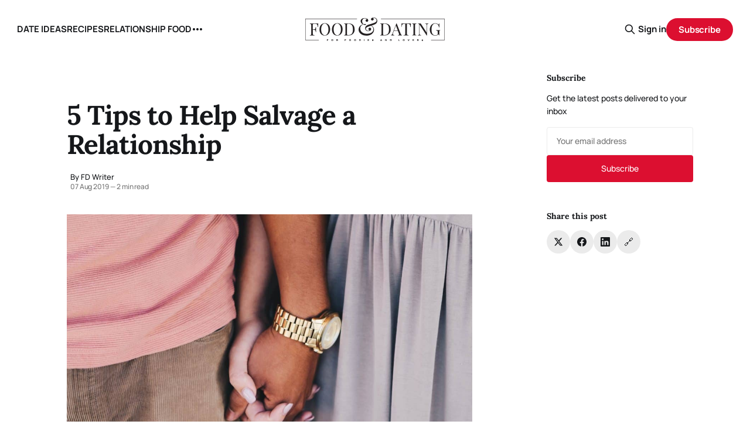

--- FILE ---
content_type: text/html; charset=utf-8
request_url: https://foodanddating.com/5-tips-to-help-salvage-a-relationship/
body_size: 11670
content:
<!DOCTYPE html>
<html lang="en">
<head>

    <title>5 Tips to Help Salvage a Relationship</title>
    <meta charset="utf-8">
    <meta name="viewport" content="width=device-width, initial-scale=1.0">
    
    <link rel="preload" as="style" href="/assets/built/screen.css?v=8a3f646bd6">
    <link rel="preload" as="script" href="/assets/built/source.js?v=8a3f646bd6">
    
    <link rel="preload" as="font" type="font/woff2" href="/assets/fonts/inter-roman.woff2?v=8a3f646bd6" crossorigin>
        <link rel="preload" as="font" type="font/woff2" href="/assets/fonts/jetbrains-mono-roman.woff2?v=8a3f646bd6" crossorigin>
    
    <link rel="preload" as="font" type="font/woff2" href="/assets/fonts/rocgrotesk-regular.woff2?v=8a3f646bd6" crossorigin="anonymous">
<style>
    @font-face {
        font-family: "RocGrotesk";
        font-style: normal;
        font-weight: 100 900;
        font-display: optional;
        src: url(/assets/fonts/rocgrotesk-regular.woff2?v=8a3f646bd6) format("woff2");
        unicode-range: U+0000-00FF, U+0131, U+0152-0153, U+02BB-02BC, U+02C6, U+02DA, U+02DC, U+0304, U+0308, U+0329, U+2000-206F, U+2074, U+20AC, U+2122, U+2191, U+2193, U+2212, U+2215, U+FEFF, U+FFFD;
    }
</style>
    <link rel="preload" as="font" type="font/woff2" href="/assets/fonts/jetbrains-mono-roman.woff2?v=8a3f646bd6" crossorigin="anonymous">
<link rel="preload" as="font" type="font/woff2" href="/assets/fonts/jetbrains-mono-italic.woff2?v=8a3f646bd6" crossorigin="anonymous">
<style>
    @font-face {
        font-family: "JetBrains Mono";
        font-style: normal;
        font-weight: 100 800;
        font-display: optional;
        src: url(/assets/fonts/jetbrains-mono-roman.woff2?v=8a3f646bd6) format("woff2");
        unicode-range: U+0000-00FF, U+0131, U+0152-0153, U+02BB-02BC, U+02C6, U+02DA, U+02DC, U+0304, U+0308, U+0329, U+2000-206F, U+2074, U+20AC, U+2122, U+2191, U+2193, U+2212, U+2215, U+FEFF, U+FFFD;
    }

    @font-face {
        font-family: "JetBrains Mono";
        font-style: italic;
        font-weight: 100 800;
        font-display: optional;
        src: url(/assets/fonts/jetbrains-mono-italic.woff2?v=8a3f646bd6) format("woff2");
        unicode-range: U+0000-00FF, U+0131, U+0152-0153, U+02BB-02BC, U+02C6, U+02DA, U+02DC, U+0304, U+0308, U+0329, U+2000-206F, U+2074, U+20AC, U+2122, U+2191, U+2193, U+2212, U+2215, U+FEFF, U+FFFD;
    }
</style>

    <link rel="stylesheet" type="text/css" href="/assets/built/screen.css?v=8a3f646bd6">

    <style>
        :root {
            --background-color: #FFFFFF
        }
    </style>

    <script>
        /* The script for calculating the color contrast has been taken from
        https://gomakethings.com/dynamically-changing-the-text-color-based-on-background-color-contrast-with-vanilla-js/ */
        var accentColor = getComputedStyle(document.documentElement).getPropertyValue('--background-color');
        accentColor = accentColor.trim().slice(1);

        if (accentColor.length === 3) {
            accentColor = accentColor[0] + accentColor[0] + accentColor[1] + accentColor[1] + accentColor[2] + accentColor[2];
        }

        var r = parseInt(accentColor.substr(0, 2), 16);
        var g = parseInt(accentColor.substr(2, 2), 16);
        var b = parseInt(accentColor.substr(4, 2), 16);
        var yiq = ((r * 299) + (g * 587) + (b * 114)) / 1000;
        var textColor = (yiq >= 128) ? 'dark' : 'light';

        document.documentElement.className = `has-${textColor}-text`;
    </script>

    <link rel="stylesheet" href="https://cdnjs.cloudflare.com/ajax/libs/tocbot/4.12.3/tocbot.css">

    <style>
.gh-content {
    position: relative;
 }

.gh-toc > .toc-list {
    position: relative;
}

.toc-list {
    overflow: hidden;
    list-style: none;
}

@media (min-width: 1300px) {
     .gh-sidebar {
        position: absolute; 
        top: 0;
        bottom: 0;
        margin-top: 4vmin;
        grid-column: wide-start / main-start; /* Place the TOC to the left of the content */
    }
   
    .gh-toc {
        position: sticky; /* On larger screens, TOC will stay in the same spot on the page */
        top: 4vmin;
    }
}

.gh-toc .is-active-link::before {
    background-color: var(--ghost-accent-color); /* Defines TOC   accent color based on Accent color set in Ghost Admin */
} 
</style>

    <link rel="icon" href="https://foodanddating.com/content/images/size/w256h256/format/jpeg/2025/09/84EtIGEE_400x400.jpg" type="image/jpeg">
    <link rel="canonical" href="https://foodanddating.com/5-tips-to-help-salvage-a-relationship/">
    <meta name="referrer" content="no-referrer-when-downgrade">
    
    <meta property="og:site_name" content="FOOD &amp; DATING">
    <meta property="og:type" content="article">
    <meta property="og:title" content="5 Tips to Help Salvage a Relationship">
    <meta property="og:description" content="According to the American Psychological Association (APA), up to 50% of married couples divorce each other in the United States. However, if you take the right actions, you can salvage a relationship that&#x27;s in jeopardy.

In the United States, divorce rates are declining on average. Meanwhile, even non-married couples continue">
    <meta property="og:url" content="https://foodanddating.com/5-tips-to-help-salvage-a-relationship/">
    <meta property="og:image" content="https://cdn.foodanddating.com/wp-content/uploads/2019/02/14011349/jenna-jacobs-533666-unsplash.jpg">
    <meta property="article:published_time" content="2019-08-07T22:58:09.000Z">
    <meta property="article:modified_time" content="2019-08-07T22:58:09.000Z">
    <meta property="article:publisher" content="https://www.facebook.com/foodiesanddating">
    <meta name="twitter:card" content="summary_large_image">
    <meta name="twitter:title" content="5 Tips to Help Salvage a Relationship">
    <meta name="twitter:description" content="According to the American Psychological Association (APA), up to 50% of married couples divorce each other in the United States. However, if you take the right actions, you can salvage a relationship that&#x27;s in jeopardy.

In the United States, divorce rates are declining on average. Meanwhile, even non-married couples continue">
    <meta name="twitter:url" content="https://foodanddating.com/5-tips-to-help-salvage-a-relationship/">
    <meta name="twitter:image" content="https://cdn.foodanddating.com/wp-content/uploads/2019/02/14011349/jenna-jacobs-533666-unsplash.jpg">
    <meta name="twitter:label1" content="Written by">
    <meta name="twitter:data1" content="FD Writer">
    <meta name="twitter:site" content="@foodanddating">
    <meta property="og:image:width" content="1140">
    <meta property="og:image:height" content="760">
    
    <script type="application/ld+json">
{
    "@context": "https://schema.org",
    "@type": "Article",
    "publisher": {
        "@type": "Organization",
        "name": "FOOD &amp; DATING",
        "url": "https://foodanddating.com/",
        "logo": {
            "@type": "ImageObject",
            "url": "https://foodanddating.com/content/images/2025/09/food_and_dating_logo.png",
            "width": 240,
            "height": 40
        }
    },
    "author": {
        "@type": "Person",
        "name": "FD Writer",
        "url": "https://foodanddating.com/author/fd/",
        "sameAs": []
    },
    "headline": "5 Tips to Help Salvage a Relationship",
    "url": "https://foodanddating.com/5-tips-to-help-salvage-a-relationship/",
    "datePublished": "2019-08-07T22:58:09.000Z",
    "dateModified": "2019-08-07T22:58:09.000Z",
    "image": {
        "@type": "ImageObject",
        "url": "https://cdn.foodanddating.com/wp-content/uploads/2019/02/14011349/jenna-jacobs-533666-unsplash.jpg",
        "width": 1140,
        "height": 760
    },
    "description": "According to the American Psychological Association (APA), up to 50% of married couples divorce each other in the United States. However, if you take the right actions, you can salvage a relationship that&#x27;s in jeopardy.\n\nIn the United States, divorce rates are declining on average. Meanwhile, even non-married couples continue making up and breaking up all the time.\n\nJust because you&#x27;re both struggling now doesn&#x27;t mean you&#x27;ll always be struggling. Certain behaviors act as a healing tonic for rela",
    "mainEntityOfPage": "https://foodanddating.com/5-tips-to-help-salvage-a-relationship/"
}
    </script>

    <meta name="generator" content="Ghost 6.13">
    <link rel="alternate" type="application/rss+xml" title="FOOD &amp; DATING" href="https://foodanddating.com/rss/">
    <script defer src="https://cdn.jsdelivr.net/ghost/portal@~2.56/umd/portal.min.js" data-i18n="true" data-ghost="https://foodanddating.com/" data-key="9d99267531509c89056ab7fe63" data-api="https://foodanddating.com/ghost/api/content/" data-locale="en" crossorigin="anonymous"></script><style id="gh-members-styles">.gh-post-upgrade-cta-content,
.gh-post-upgrade-cta {
    display: flex;
    flex-direction: column;
    align-items: center;
    font-family: -apple-system, BlinkMacSystemFont, 'Segoe UI', Roboto, Oxygen, Ubuntu, Cantarell, 'Open Sans', 'Helvetica Neue', sans-serif;
    text-align: center;
    width: 100%;
    color: #ffffff;
    font-size: 16px;
}

.gh-post-upgrade-cta-content {
    border-radius: 8px;
    padding: 40px 4vw;
}

.gh-post-upgrade-cta h2 {
    color: #ffffff;
    font-size: 28px;
    letter-spacing: -0.2px;
    margin: 0;
    padding: 0;
}

.gh-post-upgrade-cta p {
    margin: 20px 0 0;
    padding: 0;
}

.gh-post-upgrade-cta small {
    font-size: 16px;
    letter-spacing: -0.2px;
}

.gh-post-upgrade-cta a {
    color: #ffffff;
    cursor: pointer;
    font-weight: 500;
    box-shadow: none;
    text-decoration: underline;
}

.gh-post-upgrade-cta a:hover {
    color: #ffffff;
    opacity: 0.8;
    box-shadow: none;
    text-decoration: underline;
}

.gh-post-upgrade-cta a.gh-btn {
    display: block;
    background: #ffffff;
    text-decoration: none;
    margin: 28px 0 0;
    padding: 8px 18px;
    border-radius: 4px;
    font-size: 16px;
    font-weight: 600;
}

.gh-post-upgrade-cta a.gh-btn:hover {
    opacity: 0.92;
}</style>
    <script defer src="https://cdn.jsdelivr.net/ghost/sodo-search@~1.8/umd/sodo-search.min.js" data-key="9d99267531509c89056ab7fe63" data-styles="https://cdn.jsdelivr.net/ghost/sodo-search@~1.8/umd/main.css" data-sodo-search="https://foodanddating.com/" data-locale="en" crossorigin="anonymous"></script>
    
    <link href="https://foodanddating.com/webmentions/receive/" rel="webmention">
    <script defer src="/public/cards.min.js?v=8a3f646bd6"></script>
    <link rel="stylesheet" type="text/css" href="/public/cards.min.css?v=8a3f646bd6">
    <script defer src="/public/comment-counts.min.js?v=8a3f646bd6" data-ghost-comments-counts-api="https://foodanddating.com/members/api/comments/counts/"></script>
    <script defer src="/public/member-attribution.min.js?v=8a3f646bd6"></script><style>:root {--ghost-accent-color: #dc0f30;}</style>
    <!-- Google tag (gtag.js) -->
<script async src="https://www.googletagmanager.com/gtag/js?id=G-9TXHWFB6QE"></script>
<script>
  window.dataLayer = window.dataLayer || [];
  function gtag(){dataLayer.push(arguments);}
  gtag('js', new Date());

  gtag('config', 'G-9TXHWFB6QE');
</script>

<script data-grow-initializer="">!(function(){window.growMe||((window.growMe=function(e){window.growMe._.push(e);}),(window.growMe._=[]));var e=document.createElement("script");(e.type="text/javascript"),(e.src="https://faves.grow.me/main.js"),(e.defer=!0),e.setAttribute("data-grow-faves-site-id","U2l0ZTo2OTg3NmEzNC0xODAyLTRjMzYtODUzOS0zMzIyN2MyOTA2Njk=");var t=document.getElementsByTagName("script")[0];t.parentNode.insertBefore(e,t);})();</script>
    <link rel="preconnect" href="https://fonts.bunny.net"><link rel="stylesheet" href="https://fonts.bunny.net/css?family=lora:400,700|manrope:300,500,700"><style>:root {--gh-font-heading: Lora;--gh-font-body: Manrope;}</style>

</head>
<body class="post-template gh-font-heading-lora gh-font-body-manrope has-mono-title has-sans-body">

<div class="gh-viewport">
    
    <header id="gh-navigation" class="gh-navigation is-middle-logo gh-outer">
    <div class="gh-navigation-inner gh-inner">

        <div class="gh-navigation-brand">
            <a class="gh-navigation-logo is-title" href="https://foodanddating.com">
                    <img src="https://foodanddating.com/content/images/2025/09/food_and_dating_logo.png" alt="FOOD &amp; DATING">
            </a>
            <button class="gh-search gh-icon-button" aria-label="Search this site" data-ghost-search>
    <svg xmlns="http://www.w3.org/2000/svg" fill="none" viewBox="0 0 24 24" stroke="currentColor" stroke-width="2" width="20" height="20"><path stroke-linecap="round" stroke-linejoin="round" d="M21 21l-6-6m2-5a7 7 0 11-14 0 7 7 0 0114 0z"></path></svg></button>            <button class="gh-burger gh-icon-button" aria-label="Menu">
                <svg xmlns="http://www.w3.org/2000/svg" width="24" height="24" fill="currentColor" viewBox="0 0 256 256"><path d="M224,128a8,8,0,0,1-8,8H40a8,8,0,0,1,0-16H216A8,8,0,0,1,224,128ZM40,72H216a8,8,0,0,0,0-16H40a8,8,0,0,0,0,16ZM216,184H40a8,8,0,0,0,0,16H216a8,8,0,0,0,0-16Z"></path></svg>                <svg xmlns="http://www.w3.org/2000/svg" width="24" height="24" fill="currentColor" viewBox="0 0 256 256"><path d="M205.66,194.34a8,8,0,0,1-11.32,11.32L128,139.31,61.66,205.66a8,8,0,0,1-11.32-11.32L116.69,128,50.34,61.66A8,8,0,0,1,61.66,50.34L128,116.69l66.34-66.35a8,8,0,0,1,11.32,11.32L139.31,128Z"></path></svg>            </button>
        </div>

        <nav class="gh-navigation-menu">
            <ul class="nav">
    <li class="nav-date-ideas"><a href="https://foodanddating.com/tag/date-ideas/">DATE IDEAS</a></li>
    <li class="nav-recipes"><a href="https://foodanddating.com/tag/recipes/">RECIPES</a></li>
    <li class="nav-relationship-food"><a href="https://foodanddating.com/tag/relationship-food/">RELATIONSHIP FOOD</a></li>
    <li class="nav-guides"><a href="https://foodanddating.com/tag/guides/">GUIDES</a></li>
</ul>

        </nav>

        <div class="gh-navigation-actions">
                <button class="gh-search gh-icon-button" aria-label="Search this site" data-ghost-search>
    <svg xmlns="http://www.w3.org/2000/svg" fill="none" viewBox="0 0 24 24" stroke="currentColor" stroke-width="2" width="20" height="20"><path stroke-linecap="round" stroke-linejoin="round" d="M21 21l-6-6m2-5a7 7 0 11-14 0 7 7 0 0114 0z"></path></svg></button>                <div class="gh-navigation-members">
                            <a href="#/portal/signin" data-portal="signin">Sign in</a>
                                <a class="gh-button" href="#/portal/signup" data-portal="signup">Subscribe</a>
                </div>
        </div>

    </div>
</header>

    

<main class="gh-main gh-main-sidebar">

    <div class="gh-article-wrapper">
        <article class="gh-article post has-sidebar">

    <header class="gh-article-header gh-canvas">

        <h1 class="gh-article-title is-title">5 Tips to Help Salvage a Relationship</h1>

        <div class="gh-article-meta">
            <div class="gh-article-meta-wrapper">
                    <div class="author">
                        <div class="author-info">
                            <span class="author-name">By FD Writer</span>
                        </div>
                    </div>
                <div class="gh-article-meta-content">
                    <time class="gh-article-meta-date" datetime="2019-08-07">07 Aug 2019</time>
                        <span class="gh-article-meta-length"><span class="bull">—</span> 2 min read</span>
                </div>
            </div>
        </div>

            <figure class="gh-article-image">
        <img
            srcset="https://cdn.foodanddating.com/wp-content/uploads/2019/02/14011349/jenna-jacobs-533666-unsplash.jpg 320w,
                    https://cdn.foodanddating.com/wp-content/uploads/2019/02/14011349/jenna-jacobs-533666-unsplash.jpg 600w,
                    https://cdn.foodanddating.com/wp-content/uploads/2019/02/14011349/jenna-jacobs-533666-unsplash.jpg 960w,
                    https://cdn.foodanddating.com/wp-content/uploads/2019/02/14011349/jenna-jacobs-533666-unsplash.jpg 1200w,
                    https://cdn.foodanddating.com/wp-content/uploads/2019/02/14011349/jenna-jacobs-533666-unsplash.jpg 2000w"
            sizes="(max-width: 1200px) 100vw, 1120px"
            src="https://cdn.foodanddating.com/wp-content/uploads/2019/02/14011349/jenna-jacobs-533666-unsplash.jpg"
            alt="5 Tips to Help Salvage a Relationship"
        >
            <figcaption>jenna-jacobs-533666-unsplash</figcaption>
    </figure>

    </header>

    <section class="gh-content gh-canvas is-body drop-cap">
        <p>According to the <em>American Psychological Association</em> (APA), up to <a href="https://www.usatoday.com/story/money/economy/2018/02/02/broken-hearts-rundown-divorce-capital-every-state/1078283001/?ref=foodanddating.com">50% of married couples divorce</a> each other in the United States. However, if you take the right actions, you can salvage a relationship that's in jeopardy.</p><p>In the United States, divorce rates are declining on average. Meanwhile, even non-married couples continue making up and breaking up all the time.</p><p>Just because you're both struggling now doesn't mean you'll <em>always</em> be struggling. Certain behaviors act as a healing tonic for relationships and you, too, deserve a healthy relationship.</p><p>Here are 5 ways to save your relationship:</p><p><strong>1. Communication</strong></p><p>If you're wondering how to fix a relationship, it all boils down to one word: communication. In order to heal, a couple must talk to each other with honesty, respect, and compassion.</p><p>Many couples fight because their communication styles are counterproductive. For example, during arguments, one member of a couple might become mean, insulting, or resort to the silent treatment.</p><p>Also, taking the time to actively <em>listen</em> to your partner can do wonders for your relationship. Ask important questions, listen to your partner's answers, and be open to compromise whenever possible.</p><p><strong>2. Salvage a Relationship with Counseling</strong></p><p>A professional therapist can rescue a struggling relationship from the brink of death. Counselors who work with couples and families are trained to facilitate productive communication and work through problem areas in relationships.</p><p><a href="http://couplescounselingnyc.co/?ref=foodanddating.com">Robin Bryant, Ph.D</a>. is a qualified counselor in the New York City area. Preventing breakups and divorces is one of her professional specialties.</p><p><strong>3. Express Gratitude</strong></p><p>Gratitude can help your relationship because it changes how you think about your partner. Instead of dwelling on your partner's flaws, start focusing on how much you appreciate their good qualities.</p><p>Like, if your partner does a chore, say "thank you" to them. Here, this will make your partner feel more appreciated.</p><p>The chaos of everyday life can make you forget what drew you to your partner and to combat this, make a list of the reasons why you fell in love with them.</p><p><strong>4. Respect Your Differences as Individuals</strong></p><p>Here, fixing a relationship involves accepting your partner as an individual. Hence, this includes their differences in personality and preferences.</p><p>Yes, you're both in a relationship, but you're two different people with different experiences. Work on making space for your differences instead of stifling them or shutting down.</p><p><strong>5. Spend Quality Time Together</strong></p><p>Knowing how to make a relationship work means spending quality time together. And, the time you spend together doesn't have to be a full-blown date—It can be as simple as watching Netflix together.</p><p>Quality time helps you reconnect with the person you're dating. Eventually, it'll help you remember why you both fell in love.</p><p><strong>Your Relationship Is Counting on You</strong></p><p>About <a href="https://hackspirit.com/8-brutal-reasons-couples-break-1-2-year-mark-according-relationship-experts/?ref=foodanddating.com">70% of straight unmarried couples</a> break up within a year. Since to avoid becoming another statistic by learning how to salvage a relationship before it's too late.</p><p>to avoid becoming another statistic by learning how to salvage a relationship before it's too late.</p><p>Good news: Time is on your side. After a couple has been together for 5 years, there's only a 20% chance of breaking up.</p><p>Upgrade your love life—check out more articles right here about <a href="http://foodanddating.com/category/dating/relationships/">relationships</a>. It'll drastically improve your relationship skills.</p>
    </section>

    <section class="gh-cta gh-post-cta gh-outer">
    <div class="gh-cta-inner gh-inner gh-post-cta-inner">
        <div class="gh-cta-content">
            <h2 class="gh-cta-title is-title">
                Sign up for FD&#x27;s newsletter
            </h2>
            <p class="gh-cta-description is-body">
                The freshest stories from the food and dating world every week.
            </p>
        </div>
        <form class="gh-form" data-members-form>
    <input class="gh-form-input" id="cta-email" name="email" type="email" placeholder="jamie@example.com" required data-members-email>
    <button class="gh-button" type="submit" aria-label="Subscribe">
        <span><span>Subscribe</span> <svg xmlns="http://www.w3.org/2000/svg" width="32" height="32" fill="currentColor" viewBox="0 0 256 256"><path d="M224.49,136.49l-72,72a12,12,0,0,1-17-17L187,140H40a12,12,0,0,1,0-24H187L135.51,64.48a12,12,0,0,1,17-17l72,72A12,12,0,0,1,224.49,136.49Z"></path></svg></span>
        <svg xmlns="http://www.w3.org/2000/svg" height="24" width="24" viewBox="0 0 24 24">
    <g stroke-linecap="round" stroke-width="2" fill="currentColor" stroke="none" stroke-linejoin="round" class="nc-icon-wrapper">
        <g class="nc-loop-dots-4-24-icon-o">
            <circle cx="4" cy="12" r="3"></circle>
            <circle cx="12" cy="12" r="3"></circle>
            <circle cx="20" cy="12" r="3"></circle>
        </g>
        <style data-cap="butt">
            .nc-loop-dots-4-24-icon-o{--animation-duration:0.8s}
            .nc-loop-dots-4-24-icon-o *{opacity:.4;transform:scale(.75);animation:nc-loop-dots-4-anim var(--animation-duration) infinite}
            .nc-loop-dots-4-24-icon-o :nth-child(1){transform-origin:4px 12px;animation-delay:-.3s;animation-delay:calc(var(--animation-duration)/-2.666)}
            .nc-loop-dots-4-24-icon-o :nth-child(2){transform-origin:12px 12px;animation-delay:-.15s;animation-delay:calc(var(--animation-duration)/-5.333)}
            .nc-loop-dots-4-24-icon-o :nth-child(3){transform-origin:20px 12px}
            @keyframes nc-loop-dots-4-anim{0%,100%{opacity:.4;transform:scale(.75)}50%{opacity:1;transform:scale(1)}}
        </style>
    </g>
</svg>        <svg class="checkmark" xmlns="http://www.w3.org/2000/svg" viewBox="0 0 52 52">
    <path class="checkmark__check" fill="none" d="M14.1 27.2l7.1 7.2 16.7-16.8"/>
    <style>
        .checkmark {
            width: 40px;
            height: 40px;
            display: block;
            stroke-width: 2.5;
            stroke: currentColor;
            stroke-miterlimit: 10;
        }

        .checkmark__check {
            transform-origin: 50% 50%;
            stroke-dasharray: 48;
            stroke-dashoffset: 48;
            animation: stroke .3s cubic-bezier(0.650, 0.000, 0.450, 1.000) forwards;
        }

        @keyframes stroke {
            100% { stroke-dashoffset: 0; }
        }
    </style>
</svg>    </button>
    <p data-members-error></p>
</form>    </div>
</section>

</article>        
        <aside class="gh-article-sidebar">
            <div class="sidebar-content">
    

    <div class="sidebar-section sidebar-newsletter">
        <h3 class="sidebar-title">Subscribe</h3>
        <p class="sidebar-newsletter-text">Get the latest posts delivered to your inbox</p>
        <form data-members-form="subscribe" class="sidebar-newsletter-form">
            <input 
                data-members-email 
                type="email" 
                placeholder="Your email address" 
                class="sidebar-newsletter-input"
                required
            >
            <button type="submit" class="sidebar-newsletter-button">
                <span class="button-text">Subscribe</span>
                <span class="button-loader"><svg xmlns="http://www.w3.org/2000/svg" height="24" width="24" viewBox="0 0 24 24">
    <g stroke-linecap="round" stroke-width="2" fill="currentColor" stroke="none" stroke-linejoin="round" class="nc-icon-wrapper">
        <g class="nc-loop-dots-4-24-icon-o">
            <circle cx="4" cy="12" r="3"></circle>
            <circle cx="12" cy="12" r="3"></circle>
            <circle cx="20" cy="12" r="3"></circle>
        </g>
        <style data-cap="butt">
            .nc-loop-dots-4-24-icon-o{--animation-duration:0.8s}
            .nc-loop-dots-4-24-icon-o *{opacity:.4;transform:scale(.75);animation:nc-loop-dots-4-anim var(--animation-duration) infinite}
            .nc-loop-dots-4-24-icon-o :nth-child(1){transform-origin:4px 12px;animation-delay:-.3s;animation-delay:calc(var(--animation-duration)/-2.666)}
            .nc-loop-dots-4-24-icon-o :nth-child(2){transform-origin:12px 12px;animation-delay:-.15s;animation-delay:calc(var(--animation-duration)/-5.333)}
            .nc-loop-dots-4-24-icon-o :nth-child(3){transform-origin:20px 12px}
            @keyframes nc-loop-dots-4-anim{0%,100%{opacity:.4;transform:scale(.75)}50%{opacity:1;transform:scale(1)}}
        </style>
    </g>
</svg></span>
            </button>
        </form>
        <div class="sidebar-newsletter-success" data-members-success>
            <span class="icon-checkmark">Check your inbox and click the link</span>
        </div>
        <div class="sidebar-newsletter-error" data-members-error>
            <p>Sorry, something went wrong. Please try again.</p>
        </div>
    </div>

    <div class="gh-toc"></div>

    <div class="sidebar-section sidebar-share">
        <h3 class="sidebar-title">Share this post</h3>
        <div class="sidebar-share-buttons">
            <a href="https://twitter.com/intent/tweet?text=5%20Tips%20to%20Help%20Salvage%20a%20Relationship&url=https://foodanddating.com/5-tips-to-help-salvage-a-relationship/" 
               class="sidebar-share-button share-twitter" 
               target="_blank" 
               rel="noopener"
               aria-label="Share on Twitter">
                <svg viewBox="0 0 24 24" fill="currentColor"><g><path d="M18.244 2.25h3.308l-7.227 8.26 8.502 11.24H16.17l-5.214-6.817L4.99 21.75H1.68l7.73-8.835L1.254 2.25H8.08l4.713 6.231zm-1.161 17.52h1.833L7.084 4.126H5.117z"></path></g></svg>            </a>
            <a href="https://www.facebook.com/sharer/sharer.php?u=https://foodanddating.com/5-tips-to-help-salvage-a-relationship/" 
               class="sidebar-share-button share-facebook" 
               target="_blank" 
               rel="noopener"
               aria-label="Share on Facebook">
                <svg class="icon" viewBox="0 0 24 24" xmlns="http://www.w3.org/2000/svg" fill="currentColor"><path d="M23.9981 11.9991C23.9981 5.37216 18.626 0 11.9991 0C5.37216 0 0 5.37216 0 11.9991C0 17.9882 4.38789 22.9522 10.1242 23.8524V15.4676H7.07758V11.9991H10.1242V9.35553C10.1242 6.34826 11.9156 4.68714 14.6564 4.68714C15.9692 4.68714 17.3424 4.92149 17.3424 4.92149V7.87439H15.8294C14.3388 7.87439 13.8739 8.79933 13.8739 9.74824V11.9991H17.2018L16.6698 15.4676H13.8739V23.8524C19.6103 22.9522 23.9981 17.9882 23.9981 11.9991Z"/></svg>            </a>
            <a href="https://www.linkedin.com/shareArticle?mini=true&url=https://foodanddating.com/5-tips-to-help-salvage-a-relationship/&title=5%20Tips%20to%20Help%20Salvage%20a%20Relationship" 
               class="sidebar-share-button share-linkedin" 
               target="_blank" 
               rel="noopener"
               aria-label="Share on LinkedIn">
                <svg class="icon" viewBox="0 0 24 24" fill="none" xmlns="http://www.w3.org/2000/svg">
    <path d="M22.2 0H1.8C1.32261 0 0.864773 0.18964 0.527213 0.527213C0.18964 0.864773 0 1.32261 0 1.8V22.2C0 22.6773 0.18964 23.1352 0.527213 23.4728C0.864773 23.8104 1.32261 24 1.8 24H22.2C22.6773 24 23.1352 23.8104 23.4728 23.4728C23.8104 23.1352 24 22.6773 24 22.2V1.8C24 1.32261 23.8104 0.864773 23.4728 0.527213C23.1352 0.18964 22.6773 0 22.2 0ZM7.2 20.4H3.6V9.6H7.2V20.4ZM5.4 7.5C4.98741 7.48821 4.58747 7.35509 4.25011 7.11729C3.91275 6.87949 3.65293 6.54755 3.50316 6.16293C3.35337 5.77832 3.32025 5.35809 3.40793 4.95476C3.4956 4.55144 3.7002 4.18288 3.99613 3.89517C4.29208 3.60745 4.66624 3.41332 5.07188 3.33704C5.47752 3.26075 5.89664 3.30569 6.27688 3.46625C6.65712 3.6268 6.98163 3.89585 7.20983 4.23977C7.43804 4.58371 7.55983 4.98725 7.56 5.4C7.55052 5.96441 7.318 6.50213 6.91327 6.89564C6.50852 7.28913 5.96447 7.50643 5.4 7.5ZM20.4 20.4H16.8V14.712C16.8 13.008 16.08 12.396 15.144 12.396C14.8696 12.4143 14.6015 12.4865 14.3551 12.6088C14.1087 12.7309 13.8888 12.9007 13.7081 13.108C13.5276 13.3155 13.3896 13.5565 13.3024 13.8173C13.2152 14.0781 13.1804 14.3536 13.2 14.628C13.194 14.6839 13.194 14.7401 13.2 14.796V20.4H9.6V9.6H13.08V11.16C13.4311 10.626 13.9133 10.1911 14.4807 9.89693C15.048 9.6028 15.6813 9.4592 16.32 9.48C18.18 9.48 20.352 10.512 20.352 13.872L20.4 20.4Z" fill="currentColor"/>
</svg>            </a>
            <button class="sidebar-share-button share-copy" 
                    onclick="navigator.clipboard.writeText('https://foodanddating.com/5-tips-to-help-salvage-a-relationship/'); this.classList.add('copied'); setTimeout(() => this.classList.remove('copied'), 2000);"
                    aria-label="Copy link">
                <span class="copy-icon">🔗</span>
                <span class="copied-text">✓</span>
            </button>
        </div>
    </div>


</div>        </aside>
    </div>

        <div class="gh-comments gh-canvas">
            
        <script defer src="https://cdn.jsdelivr.net/ghost/comments-ui@~1.3/umd/comments-ui.min.js" data-locale="en" data-ghost-comments="https://foodanddating.com/" data-api="https://foodanddating.com/ghost/api/content/" data-admin="https://foodanddating.com/ghost/" data-key="9d99267531509c89056ab7fe63" data-title="null" data-count="true" data-post-id="68c63f0d4682e50001484fba" data-color-scheme="auto" data-avatar-saturation="60" data-accent-color="#dc0f30" data-comments-enabled="all" data-publication="FOOD & DATING" crossorigin="anonymous"></script>
    
        </div>

</main>


            <section class="gh-container is-grid gh-outer gh-related-posts">
                <div class="gh-container-inner gh-inner">
                    <h2 class="gh-container-title">Related Posts</h2>
                    <div class="gh-feed">
                            <article class="gh-card post">
    <a class="gh-card-link" href="/food-compatibility-why-your-partners-diet-could-make-or-break-the-relationship/">
            <figure class="gh-card-image">
                <img
                    srcset="/content/images/size/w160/format/webp/2025/09/Food-Compatibility.png 160w,
                            /content/images/size/w320/format/webp/2025/09/Food-Compatibility.png 320w,
                            /content/images/size/w600/format/webp/2025/09/Food-Compatibility.png 600w,
                            /content/images/size/w960/format/webp/2025/09/Food-Compatibility.png 960w,
                            /content/images/size/w1200/format/webp/2025/09/Food-Compatibility.png 1200w,
                            /content/images/size/w2000/format/webp/2025/09/Food-Compatibility.png 2000w"
                    sizes="320px"
                    src="/content/images/size/w600/2025/09/Food-Compatibility.png"
                    alt="Food Compatibility: Why Your Partner’s Diet Could Make or Break the Relationship"
                    loading="lazy"
                >
            </figure>
        <div class="gh-card-wrapper">
            <h3 class="gh-card-title is-title">Food Compatibility: Why Your Partner’s Diet Could Make or Break the Relationship</h3>
                <p class="gh-card-excerpt is-body">Can mismatched diets ruin love? Explore how food compatibility shapes dating, lifestyle, and long-term relationship success.</p>
            <footer class="gh-card-meta">
<!--
             -->                    <time class="gh-card-date" datetime="2025-10-01">01 Oct 2025</time>
                <!--
         --></footer>
        </div>
    </a>
</article>
                            <article class="gh-card post">
    <a class="gh-card-link" href="/what-your-fall-flavor-says-about-your-dating-personality/">
            <figure class="gh-card-image">
                <img
                    srcset="https://images.unsplash.com/photo-1758874089525-3a9bb15a125b?crop&#x3D;entropy&amp;cs&#x3D;tinysrgb&amp;fit&#x3D;max&amp;fm&#x3D;webp&amp;ixid&#x3D;M3wxMTc3M3wwfDF8c2VhcmNofDJ8fERhdGluZyUyMFBlcnNvbmFsaXR5fGVufDB8fHx8MTc1OTIzMDkxM3ww&amp;ixlib&#x3D;rb-4.1.0&amp;q&#x3D;80&amp;w&#x3D;160 160w,
                            https://images.unsplash.com/photo-1758874089525-3a9bb15a125b?crop&#x3D;entropy&amp;cs&#x3D;tinysrgb&amp;fit&#x3D;max&amp;fm&#x3D;webp&amp;ixid&#x3D;M3wxMTc3M3wwfDF8c2VhcmNofDJ8fERhdGluZyUyMFBlcnNvbmFsaXR5fGVufDB8fHx8MTc1OTIzMDkxM3ww&amp;ixlib&#x3D;rb-4.1.0&amp;q&#x3D;80&amp;w&#x3D;320 320w,
                            https://images.unsplash.com/photo-1758874089525-3a9bb15a125b?crop&#x3D;entropy&amp;cs&#x3D;tinysrgb&amp;fit&#x3D;max&amp;fm&#x3D;webp&amp;ixid&#x3D;M3wxMTc3M3wwfDF8c2VhcmNofDJ8fERhdGluZyUyMFBlcnNvbmFsaXR5fGVufDB8fHx8MTc1OTIzMDkxM3ww&amp;ixlib&#x3D;rb-4.1.0&amp;q&#x3D;80&amp;w&#x3D;600 600w,
                            https://images.unsplash.com/photo-1758874089525-3a9bb15a125b?crop&#x3D;entropy&amp;cs&#x3D;tinysrgb&amp;fit&#x3D;max&amp;fm&#x3D;webp&amp;ixid&#x3D;M3wxMTc3M3wwfDF8c2VhcmNofDJ8fERhdGluZyUyMFBlcnNvbmFsaXR5fGVufDB8fHx8MTc1OTIzMDkxM3ww&amp;ixlib&#x3D;rb-4.1.0&amp;q&#x3D;80&amp;w&#x3D;960 960w,
                            https://images.unsplash.com/photo-1758874089525-3a9bb15a125b?crop&#x3D;entropy&amp;cs&#x3D;tinysrgb&amp;fit&#x3D;max&amp;fm&#x3D;webp&amp;ixid&#x3D;M3wxMTc3M3wwfDF8c2VhcmNofDJ8fERhdGluZyUyMFBlcnNvbmFsaXR5fGVufDB8fHx8MTc1OTIzMDkxM3ww&amp;ixlib&#x3D;rb-4.1.0&amp;q&#x3D;80&amp;w&#x3D;1200 1200w,
                            https://images.unsplash.com/photo-1758874089525-3a9bb15a125b?crop&#x3D;entropy&amp;cs&#x3D;tinysrgb&amp;fit&#x3D;max&amp;fm&#x3D;webp&amp;ixid&#x3D;M3wxMTc3M3wwfDF8c2VhcmNofDJ8fERhdGluZyUyMFBlcnNvbmFsaXR5fGVufDB8fHx8MTc1OTIzMDkxM3ww&amp;ixlib&#x3D;rb-4.1.0&amp;q&#x3D;80&amp;w&#x3D;2000 2000w"
                    sizes="320px"
                    src="https://images.unsplash.com/photo-1758874089525-3a9bb15a125b?crop&#x3D;entropy&amp;cs&#x3D;tinysrgb&amp;fit&#x3D;max&amp;fm&#x3D;jpg&amp;ixid&#x3D;M3wxMTc3M3wwfDF8c2VhcmNofDJ8fERhdGluZyUyMFBlcnNvbmFsaXR5fGVufDB8fHx8MTc1OTIzMDkxM3ww&amp;ixlib&#x3D;rb-4.1.0&amp;q&#x3D;80&amp;w&#x3D;600"
                    alt="What Your Fall Flavor Says About Your Dating Personality"
                    loading="lazy"
                >
            </figure>
        <div class="gh-card-wrapper">
            <h3 class="gh-card-title is-title">What Your Fall Flavor Says About Your Dating Personality</h3>
                    <p class="gh-card-excerpt is-body">As cuffing season approaches and autumn leaves begin to fall, your favorite seasonal flavors might be revealing more about your romantic personality than you realize. Recent research shows that 72% of singles prefer dating someone without dietary restrictions, suggesting our food preferences play a crucial role in relationship compatibility.

Whether</p>
            <footer class="gh-card-meta">
<!--
             -->                    <time class="gh-card-date" datetime="2025-09-30">30 Sep 2025</time>
                <!--
         --></footer>
        </div>
    </a>
</article>
                            <article class="gh-card post">
    <a class="gh-card-link" href="/what-your-favorite-foods-reveal-about-your-dating-personality/">
            <figure class="gh-card-image">
                <img
                    srcset="https://images.unsplash.com/photo-1671116810355-2498212d1e13?crop&#x3D;entropy&amp;cs&#x3D;tinysrgb&amp;fit&#x3D;max&amp;fm&#x3D;webp&amp;ixid&#x3D;M3wxMTc3M3wwfDF8c2VhcmNofDI3fHxmb29kJTIwZGF0aW5nfGVufDB8fHx8MTc1ODcyNjMxOHww&amp;ixlib&#x3D;rb-4.1.0&amp;q&#x3D;80&amp;w&#x3D;160 160w,
                            https://images.unsplash.com/photo-1671116810355-2498212d1e13?crop&#x3D;entropy&amp;cs&#x3D;tinysrgb&amp;fit&#x3D;max&amp;fm&#x3D;webp&amp;ixid&#x3D;M3wxMTc3M3wwfDF8c2VhcmNofDI3fHxmb29kJTIwZGF0aW5nfGVufDB8fHx8MTc1ODcyNjMxOHww&amp;ixlib&#x3D;rb-4.1.0&amp;q&#x3D;80&amp;w&#x3D;320 320w,
                            https://images.unsplash.com/photo-1671116810355-2498212d1e13?crop&#x3D;entropy&amp;cs&#x3D;tinysrgb&amp;fit&#x3D;max&amp;fm&#x3D;webp&amp;ixid&#x3D;M3wxMTc3M3wwfDF8c2VhcmNofDI3fHxmb29kJTIwZGF0aW5nfGVufDB8fHx8MTc1ODcyNjMxOHww&amp;ixlib&#x3D;rb-4.1.0&amp;q&#x3D;80&amp;w&#x3D;600 600w,
                            https://images.unsplash.com/photo-1671116810355-2498212d1e13?crop&#x3D;entropy&amp;cs&#x3D;tinysrgb&amp;fit&#x3D;max&amp;fm&#x3D;webp&amp;ixid&#x3D;M3wxMTc3M3wwfDF8c2VhcmNofDI3fHxmb29kJTIwZGF0aW5nfGVufDB8fHx8MTc1ODcyNjMxOHww&amp;ixlib&#x3D;rb-4.1.0&amp;q&#x3D;80&amp;w&#x3D;960 960w,
                            https://images.unsplash.com/photo-1671116810355-2498212d1e13?crop&#x3D;entropy&amp;cs&#x3D;tinysrgb&amp;fit&#x3D;max&amp;fm&#x3D;webp&amp;ixid&#x3D;M3wxMTc3M3wwfDF8c2VhcmNofDI3fHxmb29kJTIwZGF0aW5nfGVufDB8fHx8MTc1ODcyNjMxOHww&amp;ixlib&#x3D;rb-4.1.0&amp;q&#x3D;80&amp;w&#x3D;1200 1200w,
                            https://images.unsplash.com/photo-1671116810355-2498212d1e13?crop&#x3D;entropy&amp;cs&#x3D;tinysrgb&amp;fit&#x3D;max&amp;fm&#x3D;webp&amp;ixid&#x3D;M3wxMTc3M3wwfDF8c2VhcmNofDI3fHxmb29kJTIwZGF0aW5nfGVufDB8fHx8MTc1ODcyNjMxOHww&amp;ixlib&#x3D;rb-4.1.0&amp;q&#x3D;80&amp;w&#x3D;2000 2000w"
                    sizes="320px"
                    src="https://images.unsplash.com/photo-1671116810355-2498212d1e13?crop&#x3D;entropy&amp;cs&#x3D;tinysrgb&amp;fit&#x3D;max&amp;fm&#x3D;jpg&amp;ixid&#x3D;M3wxMTc3M3wwfDF8c2VhcmNofDI3fHxmb29kJTIwZGF0aW5nfGVufDB8fHx8MTc1ODcyNjMxOHww&amp;ixlib&#x3D;rb-4.1.0&amp;q&#x3D;80&amp;w&#x3D;600"
                    alt="What Your Favorite Foods Reveal About Your Dating Personality"
                    loading="lazy"
                >
            </figure>
        <div class="gh-card-wrapper">
            <h3 class="gh-card-title is-title">What Your Favorite Foods Reveal About Your Dating Personality</h3>
                <p class="gh-card-excerpt is-body">Your menu choices say more than you think. Discover how favorite foods reveal personality traits and dating compatibility.</p>
            <footer class="gh-card-meta">
<!--
             -->                    <time class="gh-card-date" datetime="2025-09-24">24 Sep 2025</time>
                <!--
         --></footer>
        </div>
    </a>
</article>
                            <article class="gh-card post">
    <a class="gh-card-link" href="/protein-banana-muffins/">
            <figure class="gh-card-image">
                <img
                    srcset="/content/images/size/w160/format/webp/2025/09/Protein-Banana-Muffins.png 160w,
                            /content/images/size/w320/format/webp/2025/09/Protein-Banana-Muffins.png 320w,
                            /content/images/size/w600/format/webp/2025/09/Protein-Banana-Muffins.png 600w,
                            /content/images/size/w960/format/webp/2025/09/Protein-Banana-Muffins.png 960w,
                            /content/images/size/w1200/format/webp/2025/09/Protein-Banana-Muffins.png 1200w,
                            /content/images/size/w2000/format/webp/2025/09/Protein-Banana-Muffins.png 2000w"
                    sizes="320px"
                    src="/content/images/size/w600/2025/09/Protein-Banana-Muffins.png"
                    alt="Protein Banana Muffins"
                    loading="lazy"
                >
            </figure>
        <div class="gh-card-wrapper">
            <h3 class="gh-card-title is-title">Protein Banana Muffins</h3>
                    <p class="gh-card-excerpt is-body">Protein banana muffins are not just delicious; they are also packed with nutrients. Understanding the nutritional content can help you make informed choices about your diet. Here&#39;s a detailed breakdown of what you can expect from these muffins:


Macronutrients

These muffins are an excellent source of protein, which</p>
            <footer class="gh-card-meta">
<!--
             -->                    <time class="gh-card-date" datetime="2025-09-23">23 Sep 2025</time>
                <!--
         --></footer>
        </div>
    </a>
</article>
                    </div>
                </div>
            </section>

    
    <footer class="gh-footer gh-footer-affiliate gh-outer">
    <div class="gh-footer-inner gh-inner">

        <div class="gh-footer-columns">
            <div class="gh-footer-column gh-footer-logo-column">
                <div class="gh-footer-logo">
                    <img src="/assets/images/food-dating-white-logo.png?v=8a3f646bd6" />
                </div>
                <div class="gh-footer-description">
                    <p>The freshest stories from the food and dating world every week.</p>
                </div>
            </div>



            <div class="gh-footer-column">
                <h3 class="gh-footer-column-title">Category</h3>
                <ul class="gh-footer-links">
                                <li><a href="/tag/recipes/">Recipes</a></li>
                                <li><a href="/tag/date-ideas/">Date Ideas</a></li>
                                <li><a href="/tag/guides/">Guides</a></li>
                                <li><a href="/tag/relationship-food/">Relationship Food</a></li>
                </ul>
            </div>

            <div class="gh-footer-column">
                <h3 class="gh-footer-column-title">Company</h3>
                <ul class="gh-footer-links">
                    <li><a href="/about/">About</a></li>
<li><a href="/editorial-guidelines/">Editorial Guidelines</a></li>
<li><a href="/privacy-policy/">Privacy Policy</a></li>
<li><a href="/terms-of-service/">Terms of Service</a></li>
<li><a href="mailto:hello@decimeter.co">Contact us</a></li>
                </ul>
            </div>

            <div class="gh-footer-column">
                <h3 class="gh-footer-column-title">Social</h3>
                <ul class="gh-footer-links">
                    <li><a href="https://facebook.com/foodiesanddating" target="_blank" rel="nofollow">Facebook</a></li>
<li><a href="https://twitter.com/foodanddating" target="_blank" rel="nofollow">X</a></li>
<li><a href="https://www.pinterest.com/foodanddatingmag" target="_blank" rel="nofollow">Pinterest</a></li>
<li><a href="https://www.instagram.com/foodanddating/" target="_blank" rel="nofollow">Instagram</a></li>
                </ul>
            </div>
        </div>

        <div class="gh-footer-bottom">
            <div class="gh-footer-copyright">
                © 2025 FOOD and DATING. ALL REGISTERED. REGISTRATION ON OR USE OF THIS SITE CONSTITUTES ACCEPTANCE OF OUR TERMS OF USE AND PRIVACY POLICY. ALL THE INFORMATION ON THIS WEBSITE –FOODANDDATING.COM – IS PUBLISHED IN GOOD FAITH AND FOR GENERAL INFORMATION PURPOSES ONLY. FOOD AND DATING DOES NOT MAKE ANY WARRANTIES ABOUT THE COMPLETENESS, RELIABILITY, AND ACCURACY OF THIS INFORMATION. ANY ACTION YOU TAKE UPON THE INFORMATION YOU FIND ON THIS WEBSITE (FOOD AND DATING), IS STRICTLY AT YOUR OWN RISK. FOOD AND DATING WILL NOT BE LIABLE FOR ANY LOSSES AND/OR DAMAGES IN CONNECTION WITH THE USE OF OUR WEBSITE. FOOD AND DATING MIGHT GET PAID COMMISSIONS ON PURCHASES MADE THROUGH OUR LINKS TO RETAILER SITES.
            </div>
        </div>

    </div>
</footer>
    
</div>

    <div class="pswp" tabindex="-1" role="dialog" aria-hidden="true">
    <div class="pswp__bg"></div>

    <div class="pswp__scroll-wrap">
        <div class="pswp__container">
            <div class="pswp__item"></div>
            <div class="pswp__item"></div>
            <div class="pswp__item"></div>
        </div>

        <div class="pswp__ui pswp__ui--hidden">
            <div class="pswp__top-bar">
                <div class="pswp__counter"></div>

                <button class="pswp__button pswp__button--close" title="Close (Esc)"></button>
                <button class="pswp__button pswp__button--share" title="Share"></button>
                <button class="pswp__button pswp__button--fs" title="Toggle fullscreen"></button>
                <button class="pswp__button pswp__button--zoom" title="Zoom in/out"></button>

                <div class="pswp__preloader">
                    <div class="pswp__preloader__icn">
                        <div class="pswp__preloader__cut">
                            <div class="pswp__preloader__donut"></div>
                        </div>
                    </div>
                </div>
            </div>

            <div class="pswp__share-modal pswp__share-modal--hidden pswp__single-tap">
                <div class="pswp__share-tooltip"></div>
            </div>

            <button class="pswp__button pswp__button--arrow--left" title="Previous (arrow left)"></button>
            <button class="pswp__button pswp__button--arrow--right" title="Next (arrow right)"></button>

            <div class="pswp__caption">
                <div class="pswp__caption__center"></div>
            </div>
        </div>
    </div>
</div>
<script src="/assets/built/source.js?v=8a3f646bd6"></script>

<script src="https://cdnjs.cloudflare.com/ajax/libs/tocbot/4.12.3/tocbot.min.js"></script>

<script>
    tocbot.init({
        // Where to render the table of contents.
        tocSelector: '.gh-toc',
        // Where to grab the headings to build the table of contents.
        contentSelector: '.gh-content',
        // Which headings to grab inside of the contentSelector element.
        headingSelector: 'h1, h2, h3, h4',
        // Ensure correct positioning
        hasInnerContainers: true,
    });
</script>



</body>
</html>
